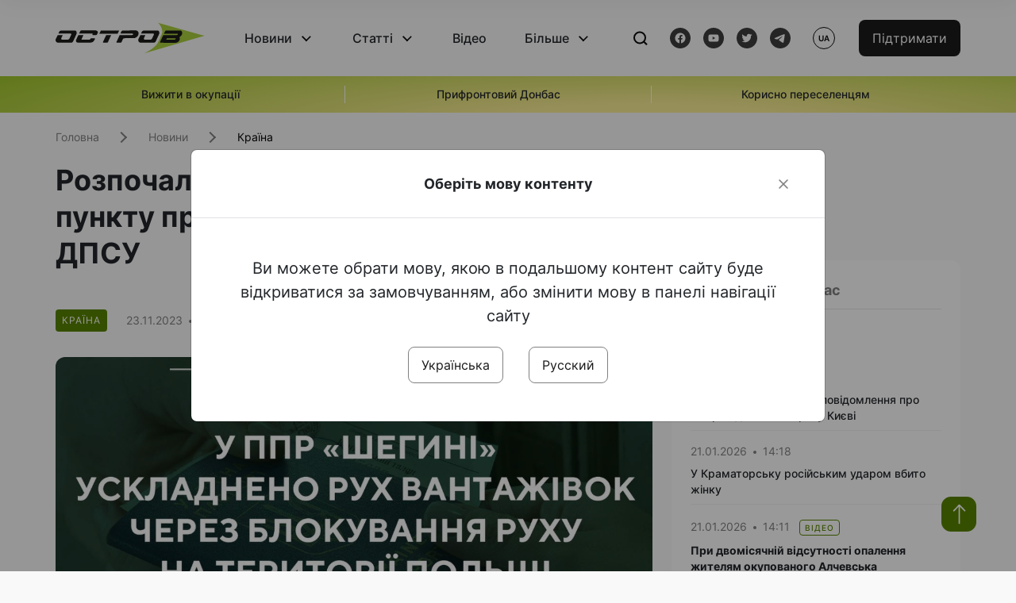

--- FILE ---
content_type: text/html; charset=UTF-8
request_url: https://www.ostro.org/news/rozpochalos-blokuvannya-shhe-odnogo-punktu-propusku-na-kordoni-z-polshheyu-dpsu-i447280
body_size: 15776
content:

<!DOCTYPE html>
<html lang="uk">
<head>
    <meta charset="utf-8">
    <meta http-equiv="X-UA-Compatible" content="IE=edge">
    <title>Розпочалось блокування ще одного пункту пропуску на кордоні з Польщею - ДПСУ | ОстроВ</title>
    <link rel="apple-touch-icon" sizes="57x57" href="/favicon/apple-icon-57x57.png">
    <link rel="apple-touch-icon" sizes="60x60" href="/favicon/apple-icon-60x60.png">
    <link rel="apple-touch-icon" sizes="72x72" href="/favicon/apple-icon-72x72.png">
    <link rel="apple-touch-icon" sizes="76x76" href="/favicon/apple-icon-76x76.png">
    <link rel="apple-touch-icon" sizes="114x114" href="/favicon/apple-icon-114x114.png">
    <link rel="apple-touch-icon" sizes="120x120" href="/favicon/apple-icon-120x120.png">
    <link rel="apple-touch-icon" sizes="144x144" href="/favicon/apple-icon-144x144.png">
    <link rel="apple-touch-icon" sizes="152x152" href="/favicon/apple-icon-152x152.png">
    <link rel="apple-touch-icon" sizes="180x180" href="/favicon/apple-icon-180x180.png">
    <link rel="icon" type="image/png" sizes="192x192"  href="/favicon/android-icon-192x192.png">
    <link rel="icon" type="image/png" sizes="32x32" href="/favicon/favicon-32x32.png">
    <link rel="icon" type="image/png" sizes="96x96" href="/favicon/favicon-96x96.png">
    <link rel="icon" type="image/png" sizes="16x16" href="/favicon/favicon-16x16.png">
    <link rel="manifest" href="/favicon/manifest.json">
    <meta name="msapplication-TileColor" content="#ffffff">
    <meta name="msapplication-TileImage" content="/favicon/ms-icon-144x144.png">
    <meta name="theme-color" content="##588400">
    <meta name="apple-mobile-web-app-status-bar-style" content="black-translucent">
    <meta name="viewport"
          content="width=device-width, user-scalable=no, initial-scale=1.0, maximum-scale=1.0, minimum-scale=1.0">
    <meta name="csrf-param" content="_csrf-frontend">
<meta name="csrf-token" content="exGXN9MGepBgr99JJpyy8b9Vpoo6uOh3u_dVuzRplOcKdc1BvnIs4ArW5hlA8d62-DbCwWjP3RXVtQCNYTP8tA==">
            <meta property="fb:app_id" content="583173016509071">
        <meta name="title" content="Розпочалось блокування ще одного пункту пропуску на кордоні з Польщею - ДПСУ | ОстроВ">
<meta name="description" content="У Польщі на дорозі перед пунктом пропуску &quot;Шегині&quot; розпочалося блокування руху вантажівок.">
<meta property="og:title" content="Розпочалось блокування ще одного пункту пропуску на кордоні з Польщею - ДПСУ">
<meta name="twitter:title" content="Розпочалось блокування ще одного пункту пропуску на кордоні з Польщею - ДПСУ">
<meta property="og:type" content="article">
<meta property="og:description" content="У Польщі на дорозі перед пунктом пропуску &quot;Шегині&quot; розпочалося блокування руху вантажівок.">
<meta name="twitter:description" content="У Польщі на дорозі перед пунктом пропуску &quot;Шегині&quot; розпочалося блокування руху вантажівок.">
<meta property="og:url" content="https://www.ostro.org/news/rozpochalos-blokuvannya-shhe-odnogo-punktu-propusku-na-kordoni-z-polshheyu-dpsu-i447280">
<meta property="og:image" content="https://www.ostro.org/upload/share/news/2023/11/23/photo-2023-11-23-12-12-33_1200x630_447280.jpg?v=1700735144">
<meta name="twitter:image" content="https://www.ostro.org/upload/share/news/2023/11/23/photo-2023-11-23-12-12-33_1200x630_447280.jpg?v=1700735144">
<meta property="og:image:width" content="1200">
<meta property="og:image:height" content="630">
<meta property="og:image:type" content="image/jpeg">
<link href="https://www.ostro.org/news/rozpochalos-blokuvannya-shhe-odnogo-punktu-propusku-na-kordoni-z-polshheyu-dpsu-i447280" rel="alternate" hreflang="uk">
<link href="https://www.ostro.org/news/rozpochalos-blokuvannya-shhe-odnogo-punktu-propusku-na-kordoni-z-polshheyu-dpsu-i447280" rel="alternate" hreflang="x-default">
<link href="https://www.ostro.org/ru/news/nachalos-blokyrovanye-eshhe-odnogo-punkta-propuska-na-granytse-s-polshej-i447282" rel="alternate" hreflang="ru">
<link type="application/rss+xml" href="https://www.ostro.org/rssfeed/rss.xml" title="ОстроВ - Загальна стрічка всіх матеріалів" rel="alternate">
<link type="application/rss+xml" href="https://www.ostro.org/rssfeed/news.xml" title="ОстроВ - Новини" rel="alternate">
<link type="application/rss+xml" href="https://www.ostro.org/rssfeed/articles.xml" title="ОстроВ - Статті" rel="alternate">
<link type="application/rss+xml" href="https://www.ostro.org/rssfeed/video.xml" title="ОстроВ - Відео" rel="alternate">
<link type="application/rss+xml" href="https://www.ostro.org/rssfeed/rss_ru.xml" title="ОстроВ - Загальна стрічка всіх матеріалів (Русский)" rel="alternate">
<link type="application/rss+xml" href="https://www.ostro.org/rssfeed/news_ru.xml" title="ОстроВ - Новини (Русский)" rel="alternate">
<link type="application/rss+xml" href="https://www.ostro.org/rssfeed/articles_ru.xml" title="ОстроВ - Статті (Русский)" rel="alternate">
<link type="application/rss+xml" href="https://www.ostro.org/rssfeed/video_ru.xml" title="ОстроВ - Відео (Русский)" rel="alternate">
<link href="/dist/styles/main.min.css?v=1762335726" rel="stylesheet">
<link href="/css/site.css?v=1739541963" rel="stylesheet">
<script>var newsFeed = "\/site\/news-feed";</script>    <script type="application/ld+json">{"@context":"https:\/\/schema.org","@graph":[{"@type":"NewsMediaOrganization","@id":"https:\/\/www.ostro.org#organization","name":"ОстроВ","legalName":"ГРОМАДСЬКА ОРГАНІЗАЦІЯ «ЦЕНТР ДОСЛІДЖЕНЬ СОЦІАЛЬНИХ ПЕРСПЕКТИВ ДОНБАСУ»","identifier":"R40-06473","additionalType":"https:\/\/webportal.nrada.gov.ua\/derzhavnyj-reyestr-sub-yektiv-informatsijnoyi-diyalnosti-u-sferi-telebachennya-i-radiomovlennya\/","url":"https:\/\/www.ostro.org\/","logo":{"@type":"ImageObject","url":"https:\/\/www.ostro.org\/dist\/img\/logo\/ostrov_black.svg"},"employee":{"@type":"Person","name":"Сергій Гармаш","jobTitle":"Головний редактор","url":"https:\/\/www.ostro.org\/author\/sergij-garmash-1","sameAs":"https:\/\/www.ostro.org\/author\/sergij-garmash-1"},"email":"info@ostro.org","sameAs":["https:\/\/www.facebook.com\/iaostro","https:\/\/www.youtube.com\/user\/ostroorg","https:\/\/x.com\/ostro_v","https:\/\/t.me\/iaostro","https:\/\/whatsapp.com\/channel\/0029VaqFRXdAojYln5rZTq38"]},{"@type":"WebSite","@id":"https:\/\/www.ostro.org#website","url":"https:\/\/www.ostro.org\/","name":"ОстроВ","inLanguage":"uk"},{"@type":"WebPage","@id":"https:\/\/www.ostro.org\/news\/rozpochalos-blokuvannya-shhe-odnogo-punktu-propusku-na-kordoni-z-polshheyu-dpsu-i447280#webpage","url":"https:\/\/www.ostro.org\/news\/rozpochalos-blokuvannya-shhe-odnogo-punktu-propusku-na-kordoni-z-polshheyu-dpsu-i447280","name":"Розпочалось блокування ще одного пункту пропуску на кордоні з Польщею - ДПСУ","inLanguage":"uk","mainEntity":{"@type":"NewsArticle","@id":"https:\/\/www.ostro.org\/news\/rozpochalos-blokuvannya-shhe-odnogo-punktu-propusku-na-kordoni-z-polshheyu-dpsu-i447280#newsArticle"},"isPartOf":{"@id":"https:\/\/www.ostro.org#website"}},{"@type":"NewsArticle","@id":"https:\/\/www.ostro.org\/news\/rozpochalos-blokuvannya-shhe-odnogo-punktu-propusku-na-kordoni-z-polshheyu-dpsu-i447280#newsArticle","url":"https:\/\/www.ostro.org\/news\/rozpochalos-blokuvannya-shhe-odnogo-punktu-propusku-na-kordoni-z-polshheyu-dpsu-i447280","headline":"Розпочалось блокування ще одного пункту пропуску на кордоні з Польщею - ДПСУ","articleBody":"У Польщі на дорозі перед пунктом пропуску \u0022Шегині\u0022 розпочалося блокування руху вантажівок. Про це повідомляє ДПСУ у своєму телеграм-каналі 23 листопада. \u0022На території Польщі на дорозі перед пунктом пропуску \u0026laquo;Медика\u0026raquo; (Республіка Польща), суміжному з українським пунктом пропуску \u0026laquo;Шегині\u0026raquo; розпочалось блокування руху вантажних транспортних засобів. У зв\u0026rsquo;язку з цим ускладнення руху можливе як на виїзд з Польщі, так і на в\u0026rsquo;їзд\u0022, - зазначається у повідомленні. У ДПСУ додали, що блокування руху може тривати з 23 по 26 листопада.\u0026nbsp; Водночас перешкоджання руху автобусам та легкового транспорту не передбачається. Як повідомлялось раніше, на польському кордоні помер ще один український водій з початку блокади.","name":"Розпочалось блокування ще одного пункту пропуску на кордоні з Польщею - ДПСУ","description":"У Польщі на дорозі перед пунктом пропуску \u0022Шегині\u0022 розпочалося блокування руху вантажівок. Про це повідомляє ДПСУ у своєму телеграм-каналі 23 листопада. \u0022На території Польщі на дорозі перед пунктом пропуску \u0026laquo;Медика\u0026raquo; (Республіка Польща),","inLanguage":"uk","datePublished":"2023-11-23T12:37:43+02:00","dateModified":"2023-11-23T12:25:44+02:00","mainEntityOfPage":{"@type":"WebPage","@id":"https:\/\/www.ostro.org\/news\/rozpochalos-blokuvannya-shhe-odnogo-punktu-propusku-na-kordoni-z-polshheyu-dpsu-i447280#webpage"},"publisher":{"@id":"https:\/\/www.ostro.org#organization"},"isPartOf":{"@id":"https:\/\/www.ostro.org#website"},"editor":{"@type":"Person","name":"Сергій Гармаш","jobTitle":"Головний редактор","url":"https:\/\/www.ostro.org\/author\/sergij-garmash-1","sameAs":"https:\/\/www.ostro.org\/author\/sergij-garmash-1"},"keywords":["блокування","страйк польских перевізників","Польща","Україна Польща","перевізники","акція протесту","Держприкордонслужба","Польша","Украина-Польша","акция протеста","Госпогранслужба"],"author":{"@type":"Organization","name":"ОстроВ"},"image":{"@type":"ImageObject","url":"https:\/\/www.ostro.org\/upload\/share\/news\/2023\/11\/23\/photo-2023-11-23-12-12-33_1200x630_447280.jpg","width":1200,"height":630}}]}</script>   
    <script async src="https://securepubads.g.doubleclick.net/tag/js/gpt.js"></script>
<script>
  window.googletag = window.googletag || {cmd: []};
  googletag.cmd.push(function() {
    googletag.defineSlot('/21688950999/Main_page_upper_articles', [[872, 125], [728, 90], [750, 100]], 'div-gpt-ad-1681369194137-0').addService(googletag.pubads());
    googletag.pubads().enableSingleRequest();
    googletag.enableServices();
  });
</script>

<script async src="https://securepubads.g.doubleclick.net/tag/js/gpt.js"></script>
<script>
  window.googletag = window.googletag || {cmd: []};
  googletag.cmd.push(function() {
    googletag.defineSlot('/21688950999/Main_in_artices', [[872, 125], [728, 90], [750, 100]], 'div-gpt-ad-1681369667713-0').addService(googletag.pubads());
    googletag.pubads().enableSingleRequest();
    googletag.enableServices();
  });
</script>

<script async src="https://securepubads.g.doubleclick.net/tag/js/gpt.js"></script>
<script>
  window.googletag = window.googletag || {cmd: []};
  googletag.cmd.push(function() {
    googletag.defineSlot('/21688950999/Nad_lentoi', [[300, 250], 'fluid', [364, 280], [240, 400], [424, 280], [250, 250], [336, 280], [200, 200], [250, 360], [300, 100], [280, 280]], 'div-gpt-ad-1683641197311-0').addService(googletag.pubads());
    googletag.pubads().enableSingleRequest();
    googletag.pubads().collapseEmptyDivs();
    googletag.enableServices();
  });
</script>

<script async src="https://securepubads.g.doubleclick.net/tag/js/gpt.js"></script>
<script>
  window.googletag = window.googletag || {cmd: []};
  googletag.cmd.push(function() {
    googletag.defineSlot('/21688950999/Nad_lentoi_mobile', [[300, 250], [424, 280], [364, 280], [280, 280], [300, 100], [200, 200], 'fluid', [250, 250], [250, 360], [240, 400], [336, 280]], 'div-gpt-ad-1683641254420-0').addService(googletag.pubads());
    googletag.pubads().enableSingleRequest();
    googletag.pubads().collapseEmptyDivs();
    googletag.enableServices();
  });
</script>

<script async src="https://securepubads.g.doubleclick.net/tag/js/gpt.js"></script>
<script>
  window.googletag = window.googletag || {cmd: []};
  googletag.cmd.push(function() {
    googletag.defineSlot('/469082444/newsite_300_250_nad_lentoi', [300, 250], 'div-gpt-ad-1678699630159-0').addService(googletag.pubads());
    googletag.pubads().enableSingleRequest();
    googletag.enableServices();
  });
</script>
<script async src="https://securepubads.g.doubleclick.net/tag/js/gpt.js"></script>
<script>
  window.googletag = window.googletag || {cmd: []};
  googletag.cmd.push(function() {
    googletag.defineSlot('/469082444/newsite_300_250_lenta2_after_news', [300, 250], 'div-gpt-ad-1673600014699-0').addService(googletag.pubads());
    googletag.pubads().enableSingleRequest();
    googletag.enableServices();
  });


</script>
<script async src="https://securepubads.g.doubleclick.net/tag/js/gpt.js"></script>
<script>
  window.googletag = window.googletag || {cmd: []};
  googletag.cmd.push(function() {
    googletag.defineSlot('/469082444/newsite_300_250_lenta3_after_pr', [300, 250], 'div-gpt-ad-1673600160800-0').addService(googletag.pubads());
    googletag.pubads().enableSingleRequest();
    googletag.enableServices();
  });
</script>
<script async src="https://securepubads.g.doubleclick.net/tag/js/gpt.js"></script>
<script>
  window.googletag = window.googletag || {cmd: []};
  googletag.cmd.push(function() {
    googletag.defineSlot('/469082444/newsite_main_pered_statti', [[220, 90], [720, 90], [728, 90]], 'div-gpt-ad-1673601097112-0').addService(googletag.pubads());
    googletag.pubads().enableSingleRequest();
    googletag.enableServices();
  });
</script>    <!-- Google tag (gtag.js) -->
<script async src="https://www.googletagmanager.com/gtag/js?id=G-C62TWCLQ2W"></script>
<script>
  window.dataLayer = window.dataLayer || [];
  function gtag(){dataLayer.push(arguments);}
  gtag('js', new Date());

  gtag('config', 'G-C62TWCLQ2W');
</script>
<!-- Google tag (gtag.js) -->
<script async src="https://www.googletagmanager.com/gtag/js?id=UA-26023455-1"></script>
<script>
  window.dataLayer = window.dataLayer || [];
  function gtag(){dataLayer.push(arguments);}
  gtag('js', new Date());

  gtag('config', 'UA-26023455-1');
</script>    <style>
        .fb_iframe_widget_fluid span, iframe.fb_ltr,.fb_iframe_widget_lift{
            width: 100% !important;
        }
    </style>
</head>
<body class="single-post ua" data-lang="ua">
    <div id="fb-root"></div>
    <script>
        window.fbAsyncInit = function () {
            FB.init({
                appId: '583173016509071',
                cookie: true,
                xfbml: true,
                version: 'v15.0'
            });
            FB.AppEvents.logPageView();
        };
        (function (d, s, id) {
            var js, fjs = d.getElementsByTagName(s)[0];
            if (d.getElementById(id)) {
                return;
            }
            js = d.createElement(s);
            js.id = id;
            js.async = true;
            js.src = "https://connect.facebook.net/uk_UA/sdk.js";
            fjs.parentNode.insertBefore(js, fjs);
        }(document, 'script', 'facebook-jssdk'));
    </script>


    <script>
        window.fbAsyncInit = function() {
            FB.init({
                appId: '583173016509071',
                autoLogAppEvents : true,
                xfbml            : true,
                version          : 'v15.0'
            });
        };
    </script>
    <script async defer crossorigin="anonymous" src="https://connect.facebook.net/uk_UA/sdk.js"></script>

<header class="header page-wrapper">
    <div class="container">
        <div class="row">
            <div class="col-12 header__wrapper">
                <div class="header__icons">
                    <div class="main-logo">
                        <a href="/" class="main-logo__link">
                            <img src="/dist/img/sprites/ostrov_black.svg" alt="">
                        </a>
                    </div>
                </div>

                <nav class="header__wrapper-links">
                    <ul class="header__links"><li class='elements_1  header__link'><a  class='header__link__item header__link-event link_styled' href='/news'>Новини</a><div class="dropdown-menu "><div class="container"><ul class="" id="pp-1"><li class='elements_2  '><a  class='header__link' href='/news'>Всі новини</a></li><li class='elements_3  '><a  class='header__link' href='/news/country'>Країна</a></li><li class='elements_4  '><a  class='header__link' href='/news/donbas'>Донбас</a></li></ul></li><li class='elements_6  header__link'><a  class='header__link__item header__link-event link_styled' href='/articles'>Статті</a><div class="dropdown-menu "><div class="container"><ul class="" id="pp-6"><li class='elements_7  '><a  class='header__link' href='/articles'>Всі статті</a></li><li class='elements_8  '><a  class='header__link' href='/articles/country'>Країна</a></li><li class='elements_9  '><a  class='header__link' href='/articles/donbas'>Донбас</a></li></ul></li><li class='elements_10  header__link'><a  class='header__link__item link_styled' href='/video'>Відео</a></li><li class='elements_12  header__link'><a  class='header__link__item header__link-event link_styled' href='more'>Більше</a><div class="dropdown-menu "><div class="container"><ul class="" id="pp-12"><li class='elements_47  '><a  class='header__link' href='/opinions'>Думки</a></li><li class='elements_14  '><a  class='header__link' href='/poll'>Опитування</a></li><li class='elements_13  '><a  class='header__link' href='/press-releases'>Прес-релізи</a></li><li class='elements_16  '><a  class='header__link' href='/archive'>Архів</a></li></ul></li></ul>                </nav>
                <div class="header__buttons">
                    <div class="header-search">
                        <div class="header-search__icon">
                            <img src="/dist/img/sprites/search.svg" alt="">
                        </div>
                    </div>
                    <div class="header-social">
                    
    <a href="https://www.facebook.com/iaostro" target="_blank">
        <div class="header-social__btn fb-head"></div>
    </a>
    <a href="https://www.youtube.com/user/ostroorg/" target="_blank">
        <div class="header-social__btn youtube-head"></div>
    </a>
    <a href="https://twitter.com/ostro_v" target="_blank">
        <div class="header-social__btn twitter-head"></div>
    </a>
    <a href="https://t.me/iaostro" target="_blank">
        <div class="header-social__btn telegram-head"></div>
    </a>

                    </div>
                    <div class="header-lang__button">
                        <div class="lang-button">ua</div><div class="lang-button__dropdown" style="top: -200px"><ul><li><a href='/news/rozpochalos-blokuvannya-shhe-odnogo-punktu-propusku-na-kordoni-z-polshheyu-dpsu-i447280?changeLang=ua'>ua</a></li><li><a  href='/ru/news/nachalos-blokyrovanye-eshhe-odnogo-punkta-propuska-na-granytse-s-polshej-i447282?changeLang=ru'>ru</a></li><li><a href='https://www.ostro.info/' target='_blank' rel='nofollow'>EN</a></li></ul></div>                    </div>
                    <div class="payment-buttons-header payment-buttons-header-hide-mobile">
                        <button type="button" class="btn btn-primary">
                            <span id="loader_btn_monobank" style="margin-right: 10px" class="spinner-border spinner-border-sm d-none" role="status" aria-hidden="true"></span>
                            <a href="/donate">Підтримати</a>
                        </button>    
                    </div>    
                    <div class="header__burger">
                        <div class="header__burger-btn"></div>
                    </div>
                </div>
                <div class="header-search__input">
                    <div class="container">
                        <form action="/search" class="search-form">
                        <div class="custom-input">
                            <input class="header-input" type="text" name="q" placeholder="Пошук матеріалу" required minlength="3">
                            <button type="submit" class="btn btn-primary btn-search">Шукати</button>
                            <span class="close-search"></span>
                        </div>
                        </form>
                    </div>
                </div>
            </div>
        </div>
    </div>
</header>
<div class="menu__mob-opened">
    <div class="container">
        <ul class="menu__links"><li class='elements_1  menu__link'><a  class='menu__link-title menu__link-sub' href='/news'>Новини</a><ul class="menu__sub" id="pp-1"><li class='elements_2 menu__sub-item '><a  class='' href='/news'>Всі новини</a></li><li class='elements_3 menu__sub-item '><a  class='' href='/news/country'>Країна</a></li><li class='elements_4 menu__sub-item '><a  class='' href='/news/donbas'>Донбас</a></li></ul></li><li class='elements_6  menu__link'><a  class='menu__link-title menu__link-sub' href='/articles'>Статті</a><ul class="menu__sub" id="pp-6"><li class='elements_7 menu__sub-item '><a  class='' href='/articles'>Всі статті</a></li><li class='elements_8 menu__sub-item '><a  class='' href='/articles/country'>Країна</a></li><li class='elements_9 menu__sub-item '><a  class='' href='/articles/donbas'>Донбас</a></li></ul></li><li class='elements_10 menu__sub-item menu__link'><a  class='header__link__item link_styled' href='/video'>Відео</a></li><li class='elements_12  menu__link'><a  class='menu__link-title menu__link-sub' href='more'>Більше</a><ul class="menu__sub" id="pp-12"><li class='elements_47 menu__sub-item '><a  class='' href='/opinions'>Думки</a></li><li class='elements_14 menu__sub-item '><a  class='' href='/poll'>Опитування</a></li><li class='elements_13 menu__sub-item '><a  class='' href='/press-releases'>Прес-релізи</a></li><li class='elements_16 menu__sub-item '><a  class='' href='/archive'>Архів</a></li></ul></li></ul>        <div class="header-social mob-social">
            
    <a href="https://www.facebook.com/iaostro" target="_blank">
        <div class="header-social__btn fb-head"></div>
    </a>
    <a href="https://www.youtube.com/user/ostroorg/" target="_blank">
        <div class="header-social__btn youtube-head"></div>
    </a>
    <a href="https://twitter.com/ostro_v" target="_blank">
        <div class="header-social__btn twitter-head"></div>
    </a>
    <a href="https://t.me/iaostro" target="_blank">
        <div class="header-social__btn telegram-head"></div>
    </a>

        </div>
    </div>
</div>                    <div class="main-slider">
            <div class="page-wrapper">
                <div class="container">
                    <div class="swiper ">
                        <div class="swiper-wrapper">
                                                                                                <div class="swiper-slide swiper-header-slide position_center">
                                        <a href=" https://www.ostro.org/tag/vyzhyty-v-okupatsiyi">
                                            <div class="swiper-slide__content">
                                                <h6></h6>
                                                <p class="t3">
                                                    Вижити в окупації                                                </p>
                                            </div>
                                        </a>
                                    </div>
                                                                                                                                <div class="swiper-slide swiper-header-slide position_center">
                                        <a href=" https://www.ostro.org/tag/pryfrontovyj-donbas">
                                            <div class="swiper-slide__content">
                                                <h6></h6>
                                                <p class="t3">
                                                    Прифронтовий Донбас                                                </p>
                                            </div>
                                        </a>
                                    </div>
                                                                                                                                <div class="swiper-slide swiper-header-slide position_center">
                                        <a href=" https://www.ostro.org/tag/korysno-pereselentsyam">
                                            <div class="swiper-slide__content">
                                                <h6></h6>
                                                <p class="t3">
                                                    Корисно переселенцям                                                </p>
                                            </div>
                                        </a>
                                    </div>
                                                                                    </div>
                        <div class="swiper-pagination"></div>
                    </div>
                </div>
            </div>
        </div>
    <div class="page-wrapper">
    <div class="container page-container article">
        <nav aria-label="breadcrumb">
    <ul itemscope itemtype="https://schema.org/BreadcrumbList" class="breadcrumb"><li class=" breadcrumb__item" itemprop="itemListElement" itemscope itemtype="https://schema.org/ListItem"><a class="" href="/" itemprop="item"><span itemprop="name">Головна</span><meta itemprop="position" content="0"></a></li><li class=" breadcrumb__item" itemprop="itemListElement" itemscope itemtype="https://schema.org/ListItem"><a href="/news" itemprop="item"><span itemprop="name">Новини</span><meta itemprop="position" content="1"></a></li><li class=" breadcrumb__item" itemprop="itemListElement" itemscope itemtype="https://schema.org/ListItem"><a class="breadcrumbs-list__link" href="/news/country" itemprop="item"><span itemprop="name">Країна</span><meta itemprop="position" content="2"></a></li></ul itemscope itemtype="https://schema.org/BreadcrumbList"></nav>
        <div class="row">
            <section class="col-sm-12 col-md-7 col-lg-8 col-xl-8 page-content">
                <div class="banner-block" id="banner-13"><!-- /21688950999/Nad_lentoi_mobile -->
<div id='div-gpt-ad-1683641254420-0' style='min-width: 200px; min-height: 100px;'>
  <script>
    googletag.cmd.push(function() { googletag.display('div-gpt-ad-1683641254420-0'); });
  </script>
</div></div>                <h1 class="article__title">Розпочалось блокування ще одного пункту пропуску на кордоні з Польщею - ДПСУ</h1>
                                <div class="article__info">
                    <div class="article__desc">
                                                    <div class="tags">
                                
                                                                                                                <div class="tag article__tag">Країна</div>
                                                                                                </div>
                                                <div class="main-news__item__info">
                            <div class="main-news__item__date">23.11.2023</div>
                            <div class="main-news__item__time">12:37</div>
                        </div>
                        <div class="article__views">1253</div>
                    </div>

                                                                        <a href="/ru/news/nachalos-blokyrovanye-eshhe-odnogo-punkta-propuska-na-granytse-s-polshej-i447282?changeLang=ru" class="article__lang-link">Читать на русском</a>
                                            
                                    </div>
                                                <!--                <h4 class="article__summery">-->
                <!--                    -->                <!--                </h4>-->
                                    <div class="article__main-img rounded">
                        <img src="https://www.ostro.org/upload/news/2023/11/23/photo-2023-11-23-12-12-33_1200x630.jpg?v=1700734401" alt="" title="Розпочалось блокування ще одного пункту пропуску на кордоні з Польщею - ДПСУ">                        <span class="article__main-img__text"></span>
                    </div>
                                <div class="article__content">
                    <p class=""  style="text-align: justify;">У Польщі на дорозі перед пунктом пропуску "Шегині" розпочалося блокування руху вантажівок. Про це повідомляє ДПСУ у своєму телеграм-каналі 23 листопада.</p><div class="banner-block" id="banner-17"><p><a class="share-block" href="https://t.me/iaostro" target="_blank" rel="noopener"> <img style="width: 36px; height: auto" src="/upload/media/2023/05/19/tg1.png">Більше новин про Донбас у нашому Telegram каналі</a></p></div>
<p style="text-align: justify;">"На території Польщі на дорозі перед пунктом пропуску &laquo;Медика&raquo; (Республіка Польща), суміжному з українським пунктом пропуску &laquo;Шегині&raquo; розпочалось блокування руху вантажних транспортних засобів. У зв&rsquo;язку з цим ускладнення руху можливе як на виїзд з Польщі, так і на в&rsquo;їзд", - зазначається у повідомленні.</p>
<p style="text-align: justify;">У ДПСУ додали, що блокування руху може тривати з 23 по 26 листопада.&nbsp;</p>
<p style="text-align: justify;">Водночас перешкоджання руху автобусам та легкового транспорту не передбачається.</p>
<p style="text-align: justify;">Як повідомлялось раніше, <a href="/news/na-polskomu-kordoni-pomer-shhe-odyn-ukrayinskyj-vodij-i447258" target="_blank" rel="noopener">на польському кордоні помер ще один український водій з початку блокади.</a></p>                </div>
                                                <div class="action rounded">
                    <h3>Раніше «ОстроВ» підтримували грантодавці. Сьогодні нашу незалежність збереже тільки Ваша підтримка</h3>
                        <a href="/donate" class="btn btn-primary">Підтримати</a>
                </div>
                                <div class="article__footer">
                    <div class="share">
    <p>Поширити:</p>
    <div class="share-icons">
        <a href="javascript:void(0)" onclick="socialShare('twitter')" class="share-icons__item twitter-head"></a>
        <a href="javascript:void(0)" onclick="socialShare('facebook')" class="share-icons__item fb-head"></a>
        <a href="javascript:void(0)" onclick="socialShare('telegram')" class="share-icons__item telegram-head"></a>
        <a href="javascript:void(0)" onclick="socialShare('viber')" class="share-icons__item viber-head"></a>
        <a href="javascript:void(0)" onclick="socialShare('whatsapp')" class="share-icons__item whatsapp-head"></a>
        <a href="javascript:void(0)" onclick="socialShare('link')" class="share-icons__item link-head">
        </a>
    <span class="copied" id="copied">Скопійовано</span>
    </div>
</div>                    
<div class="tags-group">
    <p>Теги:</p>
    <div class="tags-wrapper">
            <a href="/tag/blokuvannya" class="tag">блокування</a>
            <a href="/tag/strajk-polskyh-pereviznykiv" class="tag">страйк польских перевізників</a>
            <a href="/tag/polshha" class="tag">Польща</a>
            <a href="/tag/ukrayina-polshha" class="tag">Україна Польща</a>
            <a href="/tag/pereviznyky" class="tag">перевізники</a>
            <a href="/tag/aktsiya-protestu" class="tag">акція протесту</a>
            <a href="/tag/derzhprykordonsluzhba" class="tag">Держприкордонслужба</a>
            <a href="/tag/polsha" class="tag">Польша</a>
            <a href="/tag/ukrayna-polsha" class="tag">Украина-Польша</a>
            <a href="/tag/aktsyya-protesta" class="tag">акция протеста</a>
            <a href="/tag/gospogransluzhba" class="tag">Госпогранслужба</a>
        </div>
</div>
                    <div class="banner-container">
                        <div class="banner-block" id="banner-7"><script async src="https://pagead2.googlesyndication.com/pagead/js/adsbygoogle.js?client=ca-pub-4709105346903522"
     crossorigin="anonymous"></script>
<!-- Adapt_before comments -->
<ins class="adsbygoogle"
     style="display:block"
     data-ad-client="ca-pub-4709105346903522"
     data-ad-slot="9618346392"
     data-ad-format="auto"
     data-full-width-responsive="true"></ins>
<script>
     (adsbygoogle = window.adsbygoogle || []).push({});
</script></div>                                            </div>
                    <!-- fb plugin -->
                    
<div class="facebook-comments">
    <div class="fb-comments" data-width="100%" data-href="https://www.ostro.org/news/rozpochalos-blokuvannya-shhe-odnogo-punktu-propusku-na-kordoni-z-polshheyu-dpsu-i447280" data-numposts="5"></div>
</div>

                </div>
                
<div class="related-articles">
    <h3 class="section-header">Матеріали по темі </h3>
            <a href="/news/polshha-i-rumuniya-ne-budut-napravlyaty-svoyi-vijska-v-ukrayinu-hochut-obmezhytysya-logistychnym-i545513" class="news-page__item">
                        <div class="news-content">
                <div class="theme__desc">
                    <div class="main-news__item__info">
                        <div class="main-news__item__date">19.01.2026</div>
                        <div class="main-news__item__time">20:11</div>
                    </div>
                                    </div>
                <h5>Польща і Румунія не будуть направляти війська в Україну, хочуть обмежитися «логістичним забезпеченням»</h5>
            </div>
        </a>
            <a href="/news/za-try-dni-u-polshhi-zibraly-blyzko-700-tysyach-na-generatory-dlya-ukrayiny-i545433" class="news-page__item">
                        <div class="news-content">
                <div class="theme__desc">
                    <div class="main-news__item__info">
                        <div class="main-news__item__date">19.01.2026</div>
                        <div class="main-news__item__time">09:51</div>
                    </div>
                                    </div>
                <h5>За три дні у Польщі зібрали близько $700 тисяч на генератори для України</h5>
            </div>
        </a>
            <a href="/news/polskyj-ekonomist-poyasnyv-chomu-putin-nenavydyt-polshhu-ta-ukrayinu-razom-i544649" class="news-page__item">
                        <div class="news-content">
                <div class="theme__desc">
                    <div class="main-news__item__info">
                        <div class="main-news__item__date">09.01.2026</div>
                        <div class="main-news__item__time">17:12</div>
                    </div>
                                    </div>
                <h5>Польський економіст пояснив, чому путін ненавидить Польщу та Україну разом</h5>
            </div>
        </a>
            <a href="/news/skorochuyetsya-kilkist-polyakiv-yaki-pidtrymuyut-pryjnyattya-ukrayinskyh-bizhentsiv-opytuvannya-i544442" class="news-page__item">
                        <div class="news-content">
                <div class="theme__desc">
                    <div class="main-news__item__info">
                        <div class="main-news__item__date">07.01.2026</div>
                        <div class="main-news__item__time">21:54</div>
                    </div>
                                    </div>
                <h5>Скорочується кількість поляків, які підтримують прийняття українських біженців - опитування</h5>
            </div>
        </a>
    </div>
                <div class="banner-container">
                    <div class="banner-block" id="banner-9"><script async src="https://pagead2.googlesyndication.com/pagead/js/adsbygoogle.js?client=ca-pub-4709105346903522"
     crossorigin="anonymous"></script>
<!-- Adapt_before comments -->
<ins class="adsbygoogle"
     style="display:block"
     data-ad-client="ca-pub-4709105346903522"
     data-ad-slot="9618346392"
     data-ad-format="auto"
     data-full-width-responsive="true"></ins>
<script>
     (adsbygoogle = window.adsbygoogle || []).push({});
</script></div>                                    </div>
                <section class="articles rounded">
    <a href="/articles">
    <h3 class="section-header">Статті</h3>
    </a>

            <a href="/articles/u-vyznanni-suverenitetu-rf-nad-donbasom-nas-zadovolnyt-tilky-de-yure-rosijski-zmi-pro-ukrayinu-i545687 " class="articles__item">
    <div class="articles__item__img  rounded">
        <img src="https://www.ostro.org/upload/articles/2026/01/21/33062_312x180.jpg?v=1768985407" alt="" title="«У визнанні суверенітету РФ над Донбасом нас задовольнить тільки «де-юре». Російські ЗМІ про Україну">                    <div class="category-group">
                                      <span class="tag ">Світ</span>
                            </div>
            </div>
    <div class="articles__item__content ">
        <div class="main-news__item__info">
            <div class="main-news__item__date">21.01.2026</div>
            <div class="main-news__item__time">10:40</div>
        </div>
        <h4>«У визнанні суверенітету РФ над Донбасом нас задовольнить тільки «де-юре». Російські ЗМІ про Україну</h4>
                    <div class="articles__item__text">Прийнято військово-політичне рішення, що тепер треба вибивати грунт з-під ніг режиму Зеленського і добивати. Треба вводити дезорганізацію не тільки в систему військового управління, а й адміністративно-господарського та соціально-побутового</div>
            </div>
</a>            <a href="/articles/dlya-polipshennya-patriotychnogo-vyhovannya-ministerstvo-oborony-rosiyi-napravyt-do-shkil-svoyih-i545427 " class="articles__item">
    <div class="articles__item__img  rounded">
        <img src="https://www.ostro.org/upload/articles/2026/01/18/children_312x180.jpg?v=1768768257" alt="" title="Для поліпшення патріотичного виховання Міністерство оборони Росії направить до шкіл своїх комісарів? Огляд ЗМІ окупованого Донбасу">                    <div class="category-group">
                                      <span class="tag ">Донбас</span>
                            </div>
            </div>
    <div class="articles__item__content ">
        <div class="main-news__item__info">
            <div class="main-news__item__date">18.01.2026</div>
            <div class="main-news__item__time">22:32</div>
        </div>
        <h4>Для поліпшення патріотичного виховання Міністерство оборони Росії направить до шкіл своїх комісарів? Огляд ЗМІ окупованого Донбасу</h4>
                    <div class="articles__item__text">Разом з останніми порціями новорічного олів'є та оселедця «під шубою» в ЗМІ окупованого Донбасу закінчився і оптимізм щодо численних побажань і обіцянок московських і місцевих чиновників. Раптово з'ясувалося, що майже за чотири роки російської...</div>
            </div>
</a>            <a href="/articles/korotke-shhastya-luganskyj-shhodennyk-i545143 " class="articles__item">
    <div class="articles__item__img  rounded">
        <img src="https://www.ostro.org/upload/articles/2026/01/15/8270575770-5341974007-b_312x180.jpg?v=1768478479" alt="" title="«Коротке щастя». Луганський щоденник">                    <div class="category-group">
                                      <span class="tag ">Луганськ</span>
                            </div>
            </div>
    <div class="articles__item__content ">
        <div class="main-news__item__info">
            <div class="main-news__item__date">15.01.2026</div>
            <div class="main-news__item__time">20:00</div>
        </div>
        <h4>«Коротке щастя». Луганський щоденник</h4>
                    <div class="articles__item__text">Мені назустріч їде машина-холодильник із табличкою "200". Їх дуже багато по місту. Ця - маленька, затишна. І табличка «200» на лобовому склі в обрамленні новорічної гірлянди…</div>
            </div>
</a>    
    <a href="/articles" class="text-link all-articles">Всі статті</a>


</section>
            </section>
            <aside class="col-sm-12 col-md-5 col-lg-4 col-xl-4 aside-panel news-aside">
                <div class="" id="aside-news">
    <div class="banner-block" id="banner-1"><!-- /21688950999/Nad_lentoi -->
<div id='div-gpt-ad-1683641197311-0' style='min-width: 200px; min-height: 100px;'>
  <script>
    googletag.cmd.push(function() { googletag.display('div-gpt-ad-1683641197311-0'); });
  </script>
</div></div>
            
            <div class="news-wrapper rounded">
                <div class="all-news">
                                            <ul class="tabs">
                            <li class="tabs__item ">
                                <a data-cat="" class="tabs__link tabs__link_active news_feed_link" href="#">
                                    Всі новини                                </a>
                            </li>
                                                            <li class="tabs__item">
                                    <a data-cat="1" class="tabs__link news_feed_link"
                                       href="#">Донбас</a>
                                </li>
                                                    </ul>
                                        <div class="aside-news" id="news-feed">
                                                        <h4 class="aside-news__date ">Сьогодні</h4>


    <div class="aside-news__item ">
    <a href="/news/klychko-prokomentuvav-povidomlennya-pro-smert-dvoh-slyusariv-u-kyyevi-i545725">
        <div class="theme__desc">
            <div class="main-news__item__info">
                <div class="main-news__item__date">21.01.2026</div>
                <div class="main-news__item__time">14:29</div>
            </div>
                    </div>
        <p class="t6  ">
            Кличко прокоментував повідомлення про смерть двох слюсарів у Києві        </p>
        
    </a>
</div>                                                    

    <div class="aside-news__item ">
    <a href="/news/u-kramatorsku-rosijskym-udarom-vbyto-zhinku-i545721">
        <div class="theme__desc">
            <div class="main-news__item__info">
                <div class="main-news__item__date">21.01.2026</div>
                <div class="main-news__item__time">14:18</div>
            </div>
                    </div>
        <p class="t6  ">
            У Краматорську російським ударом вбито жінку        </p>
        
    </a>
</div>                                                    

    <div class="aside-news__item ">
    <a href="/news/pry-dvomisyachnij-vidsutnosti-opalennya-zhytelyam-okupovanogo-alchevska-narahovuyut-za-nogo-oplatu-i545714">
        <div class="theme__desc">
            <div class="main-news__item__info">
                <div class="main-news__item__date">21.01.2026</div>
                <div class="main-news__item__time">14:11</div>
            </div>
                                                
<div class="tags-btn">
    <span class="tag-small">Відео</span>
</div>
                                    </div>
        <p class="t6  bold-text">
            При двомісячній відсутності опалення жителям окупованого Алчевська нараховують за нього оплату        </p>
        
    </a>
</div>                                                    

    <div class="aside-news__item ">
    <a href="/news/zelenskyj-shhodo-vidsutnost-tepla-v-kyyevi-ne-pogodzhuyus-z-otsinkoyu-miskoyi-vlady-potribni-i545718">
        <div class="theme__desc">
            <div class="main-news__item__info">
                <div class="main-news__item__date">21.01.2026</div>
                <div class="main-news__item__time">13:57</div>
            </div>
                                                
<div class="tags-btn">
    <span class="tag-small">Фото</span>
</div>
                                    </div>
        <p class="t6  bold-text">
            Зеленський щодо відсутность тепла в Києві: "Не погоджуюсь з оцінкою міської влади, потрібні додаткові заходи"        </p>
        
    </a>
</div>                                                    

    <div class="aside-news__item ">
    <a href="/news/budanov-mayemo-strymanyj-optymizm-ta-sposterigayemo-faktychne-poglynannya-rf-kytayem-i545716">
        <div class="theme__desc">
            <div class="main-news__item__info">
                <div class="main-news__item__date">21.01.2026</div>
                <div class="main-news__item__time">13:43</div>
            </div>
                    </div>
        <p class="t6  bold-text">
            Буданов: "Маємо стриманий оптимізм та спостерігаємо фактичне поглинання РФ Китаєм"        </p>
                    <div class="aside-news__img rounded">
                <div class="aside-news__overlay"></div>
                <img src="https://www.ostro.org/upload/news/2026/01/21/budanov-68798_376x212.jpg?v=1768994948" alt="" title="Буданов: &quot;Маємо стриманий оптимізм та спостерігаємо фактичне поглинання РФ Китаєм&quot;">            </div>
        
    </a>
</div>                                                    

    <div class="aside-news__item ">
    <a href="/news/poklykaly-z-kremlya-spetsposlanets-trampa-zayavyv-shho-zavtra-zustrinetsya-z-putinym-i545707">
        <div class="theme__desc">
            <div class="main-news__item__info">
                <div class="main-news__item__date">21.01.2026</div>
                <div class="main-news__item__time">13:23</div>
            </div>
                    </div>
        <p class="t6  ">
            Покликали з Кремля: спецпосланець Трампа заявив, що завтра зустрінеться з Путіним        </p>
        
    </a>
</div>                                                    

    <div class="aside-news__item ">
    <a href="/news/uryad-znajshov-ponad-2-5-mlrd-grn-na-zakupivlyu-generatoriv-velykoyi-potuzhnosti-dlya-7-oblastej-i545710">
        <div class="theme__desc">
            <div class="main-news__item__info">
                <div class="main-news__item__date">21.01.2026</div>
                <div class="main-news__item__time">13:15</div>
            </div>
                    </div>
        <p class="t6  bold-text">
            Уряд знайшов понад 2,5 млрд грн на закупівлю генераторів великої потужності для 7 областей        </p>
        
    </a>
</div>                                                    

    <div class="aside-news__item ">
    <a href="/news/pidpysannya-v-davosi-planu-z-vidnovlennya-ukrayiny-vidkladeno-makron-poyihav-ne-zustrivshys-iz-i545700">
        <div class="theme__desc">
            <div class="main-news__item__info">
                <div class="main-news__item__date">21.01.2026</div>
                <div class="main-news__item__time">12:50</div>
            </div>
                    </div>
        <p class="t6  ">
            Підписання в Давосі плану з відновлення України відкладено. Макрон поїхав, не зустрівшись із Трампом        </p>
        
    </a>
</div>                                                    

    <div class="aside-news__item ">
    <a href="/news/novopryznachenyj-nachalnyk-gur-zdijsnyv-robochu-poyizdku-na-zaporizkyj-front-i545696">
        <div class="theme__desc">
            <div class="main-news__item__info">
                <div class="main-news__item__date">21.01.2026</div>
                <div class="main-news__item__time">12:26</div>
            </div>
                    </div>
        <p class="t6  ">
            Новопризначений начальник ГУР здійснив робочу поїздку на Запорізький фронт          </p>
                    <div class="aside-news__img rounded">
                <div class="aside-news__overlay"></div>
                <img src="https://www.ostro.org/upload/news/2026/01/21/photo-2026-01-21-11-40-42-3_376x212.jpg?v=1768989045" alt="" title="Новопризначений начальник ГУР здійснив робочу поїздку на Запорізький фронт  ">            </div>
        
    </a>
</div>                                                    

    <div class="aside-news__item ">
    <a href="/news/klychko-u-sichni-z-kyyeva-vyyihaly-600-tysyach-osib-i545699">
        <div class="theme__desc">
            <div class="main-news__item__info">
                <div class="main-news__item__date">21.01.2026</div>
                <div class="main-news__item__time">12:01</div>
            </div>
                    </div>
        <p class="t6  bold-text">
            Кличко: У січні з Києва виїхали 600 тисяч осіб        </p>
        
    </a>
</div>                                                    

    <div class="aside-news__item ">
    <a href="/news/ukrenergo-cherez-udary-po-energoob-yektah-znestrumleni-spozhyvachi-chotyroh-oblastej-skladnoyu-i545690">
        <div class="theme__desc">
            <div class="main-news__item__info">
                <div class="main-news__item__date">21.01.2026</div>
                <div class="main-news__item__time">11:42</div>
            </div>
                    </div>
        <p class="t6  ">
            "Укренерго": Через удари по енергооб'єктах знеструмлені споживачі чотирьох областей, складною лишається ситуація в Києві         </p>
        
    </a>
</div>                                                    

    <div class="aside-news__item ">
    <a href="/news/pidpryyemtsiv-donechchyny-zaproshuyut-do-dialogu-vlady-ta-biznesu-i545692">
        <div class="theme__desc">
            <div class="main-news__item__info">
                <div class="main-news__item__date">21.01.2026</div>
                <div class="main-news__item__time">11:29</div>
            </div>
                    </div>
        <p class="t6  ">
            Підприємців Донеччини запрошують до «Діалогу влади та бізнесу»        </p>
        
    </a>
</div>                                                    

    <div class="aside-news__item ">
    <a href="/news/evakuatsijni-potyagy-z-dnipropetrovshhyny-prybuly-v-zakarpattya-10-iz-17-evakujovanyh-dity-i545688">
        <div class="theme__desc">
            <div class="main-news__item__info">
                <div class="main-news__item__date">21.01.2026</div>
                <div class="main-news__item__time">11:11</div>
            </div>
                    </div>
        <p class="t6  ">
            Евакуаційні потяги з Дніпропетровщини прибули в Закарпаття: 10 із 17 евакуйованих - діти        </p>
                    <div class="aside-news__img rounded">
                <div class="aside-news__overlay"></div>
                <img src="https://www.ostro.org/upload/news/2026/01/21/photo-2026-01-21-10-46-43_376x212.jpg?v=1768985919" alt="" title="Евакуаційні потяги з Дніпропетровщини прибули в Закарпаття: 10 із 17 евакуйованих - діти">            </div>
        
    </a>
</div>                                                    

    <div class="aside-news__item ">
    <a href="/news/u-zaporizhzhi-agent-fsb-vazhko-poranyv-ofitsera-zsu-zamanyvshy-pobachennyam-kileru-zagrozhuye-i545683">
        <div class="theme__desc">
            <div class="main-news__item__info">
                <div class="main-news__item__date">21.01.2026</div>
                <div class="main-news__item__time">10:43</div>
            </div>
                                                
<div class="tags-btn">
    <span class="tag-small">Фото</span>
</div>
                                    
<div class="tags-btn">
    <span class="tag-small">Відео</span>
</div>
                                    </div>
        <p class="t6  ">
            У Запоріжжі агент ФСБ важко поранив офіцера ЗСУ, заманивши "побаченням": кілеру загрожує довічне, потерпілий у реанімації        </p>
        
    </a>
</div>                                                    

    <div class="aside-news__item ">
    <a href="/news/rosijske-zvilnennya-donechchyny-prodovzhuyetsya-shhe-odna-lyudyna-vbyta-semero-poraneni-zrujnovano-i545682">
        <div class="theme__desc">
            <div class="main-news__item__info">
                <div class="main-news__item__date">21.01.2026</div>
                <div class="main-news__item__time">10:29</div>
            </div>
                    </div>
        <p class="t6  bold-text">
            Російське "звільнення" Донеччини продовжується: ще одна людина вбита, семеро поранені, зруйновано 27 житлових будинків        </p>
                    <div class="aside-news__img rounded">
                <div class="aside-news__overlay"></div>
                <img src="https://www.ostro.org/upload/news/2026/01/21/photo-2026-01-21-09-58-21_376x212.jpg?v=1768983899" alt="" title="Російське &quot;звільнення&quot; Донеччини продовжується: ще одна людина вбита, семеро поранені, зруйновано 27 житлових будинків">            </div>
        
    </a>
</div>                                                    

    <div class="aside-news__item ">
    <a href="/news/cherez-rosijski-obstrily-na-odeshhyni-ye-postrazhdalyj-a-v-hersoni-kasetnyj-boyeprypas-vletiv-u-i545677">
        <div class="theme__desc">
            <div class="main-news__item__info">
                <div class="main-news__item__date">21.01.2026</div>
                <div class="main-news__item__time">10:14</div>
            </div>
                                                
<div class="tags-btn">
    <span class="tag-small">Фото</span>
</div>
                                    
<div class="tags-btn">
    <span class="tag-small">Відео</span>
</div>
                                    </div>
        <p class="t6  ">
            Через російські обстріли на Одещині є постраждалий, а в Херсоні касетний боєприпас влетів у кімнату         </p>
        
    </a>
</div>                                                    

    <div class="aside-news__item ">
    <a href="/news/putinski-telekanaly-tsynichno-breshut-shho-udar-po-budynku-v-adygeyi-zavdav-ukrayinskyj-bezpilotnyk-i545681">
        <div class="theme__desc">
            <div class="main-news__item__info">
                <div class="main-news__item__date">21.01.2026</div>
                <div class="main-news__item__time">10:06</div>
            </div>
                                                
<div class="tags-btn">
    <span class="tag-small">ВІДЕОФАКТ</span>
</div>
                                    </div>
        <p class="t6  bold-text">
            Путінські телеканали цинічно брешуть, що удар по будинку в Адигеї завдав український безпілотник        </p>
        
    </a>
</div>                                                    

    <div class="aside-news__item ">
    <a href="/news/litak-trampa-rozvernuvsya-po-dorozi-v-davos-grafik-prezydenta-ssha-u-shvejtsariyi-pid-pytannyam-i545675">
        <div class="theme__desc">
            <div class="main-news__item__info">
                <div class="main-news__item__date">21.01.2026</div>
                <div class="main-news__item__time">09:42</div>
            </div>
                    </div>
        <p class="t6  ">
            Літак Трампа розвернувся по дорозі в Давос - графік президента США у Швейцарії під питанням        </p>
        
    </a>
</div>                                                    

    <div class="aside-news__item ">
    <a href="/news/okupovani-kreminna-svatove-siverskodonetsk-lysychansk-bez-svitla-ta-opalennya-kadrovi-resursy-i545673">
        <div class="theme__desc">
            <div class="main-news__item__info">
                <div class="main-news__item__date">21.01.2026</div>
                <div class="main-news__item__time">09:27</div>
            </div>
                    </div>
        <p class="t6  ">
            Окуповані Кремінна, Сватове, Сіверськодонецьк, Лисичанськ - без світла та опалення, «кадрові ресурси обмежені»        </p>
        
    </a>
</div>                                                    

    <div class="aside-news__item ">
    <a href="/news/vijskovi-ssha-zahopyly-vzhe-somyj-tanker-tinovogo-flotu-rf-i545671">
        <div class="theme__desc">
            <div class="main-news__item__info">
                <div class="main-news__item__date">21.01.2026</div>
                <div class="main-news__item__time">09:08</div>
            </div>
                                                
<div class="tags-btn">
    <span class="tag-small">Відео</span>
</div>
                                    </div>
        <p class="t6  ">
            Військові США захопили вже сьомий танкер тіньового флоту РФ        </p>
        
    </a>
</div>                                            </div>
                    <a href="/news"
                       class="text-link all-articles">Всі новини</a>
                </div>
            </div>
                </div>                <div class="banner-block" id="banner-2"><script async src="https://pagead2.googlesyndication.com/pagead/js/adsbygoogle.js?client=ca-pub-4709105346903522"
     crossorigin="anonymous"></script>
<!-- new_300x250_lenta2 -->
<ins class="adsbygoogle"
     style="display:block"
     data-ad-client="ca-pub-4709105346903522"
     data-ad-slot="7773488167"
     data-ad-format="auto"
     data-full-width-responsive="true"></ins>
<script>
     (adsbygoogle = window.adsbygoogle || []).push({});
</script></div>            <div class="press-reliz rounded">
            <h4 class="press-reliz__title">
                <a href="/press-releases">
                    Прес-релізи                </a></h4>
                            <a href="/press-releases/shho-pratsyuye-v-seo-pislya-ai-onovlen-google-i-yak-biznesu-adaptuvaty-sajt-i545598">
    <div class="press-reliz__item">
        <div class="theme__desc">
            <div class="main-news__item__info">
                <div class="main-news__item__date">20.01.2026</div>
                <div class="main-news__item__time">15:39</div>
            </div>
        </div>
        <p class="t6">Що працює в SEO після AI-оновлень Google і як бізнесу адаптувати сайт</p>
    </div>
</a>                            <a href="/press-releases/top-7-tovariv-dlya-komfortnogo-zhyttya-kota-u-kvartyri-i545580">
    <div class="press-reliz__item">
        <div class="theme__desc">
            <div class="main-news__item__info">
                <div class="main-news__item__date">20.01.2026</div>
                <div class="main-news__item__time">12:51</div>
            </div>
        </div>
        <p class="t6">ТОП-7 товарів для комфортного життя кота у квартирі</p>
    </div>
</a>                            <a href="/press-releases/dyzajn-ofisiv-novogo-pokolinnya-shho-varto-vrahuvaty-i545565">
    <div class="press-reliz__item">
        <div class="theme__desc">
            <div class="main-news__item__info">
                <div class="main-news__item__date">20.01.2026</div>
                <div class="main-news__item__time">11:13</div>
            </div>
        </div>
        <p class="t6">Дизайн офісів нового покоління: що варто врахувати?</p>
    </div>
</a>                            <a href="/press-releases/osnovni-trendy-sontsezahysnyh-okulyariv-u-2026-rotsi-i545311">
    <div class="press-reliz__item">
        <div class="theme__desc">
            <div class="main-news__item__info">
                <div class="main-news__item__date">17.01.2026</div>
                <div class="main-news__item__time">11:34</div>
            </div>
        </div>
        <p class="t6">Основні тренди сонцезахисних окулярів у 2026 році</p>
    </div>
</a>                            <a href="/press-releases/rizdvo-ochyma-batka-koly-hochesh-poraduvaty-vsih-i-ne-zijty-z-rozumu-i545024">
    <div class="press-reliz__item">
        <div class="theme__desc">
            <div class="main-news__item__info">
                <div class="main-news__item__date">14.01.2026</div>
                <div class="main-news__item__time">13:02</div>
            </div>
        </div>
        <p class="t6">Різдво очима батька: коли хочеш порадувати всіх і не зійти з розуму</p>
    </div>
</a>                        <a href="/press-releases"
               class="text-link all-articles">Всі прес-релізи</a>
        </div>
        <div class="banner-block" id="banner-3"><script async src="https://pagead2.googlesyndication.com/pagead/js/adsbygoogle.js?client=ca-pub-4709105346903522"
     crossorigin="anonymous"></script>
<!-- new_300x250_lenta3 -->
<ins class="adsbygoogle"
     style="display:block"
     data-ad-client="ca-pub-4709105346903522"
     data-ad-slot="3846933010"
     data-ad-format="auto"
     data-full-width-responsive="true"></ins>
<script>
     (adsbygoogle = window.adsbygoogle || []).push({});
</script></div>            </aside>
        </div>
    </div>
</div><div class="modal fade" id="language" tabindex="-1" aria-labelledby="language" aria-hidden="true">
    <div class="modal-dialog modal-dialog-centered modal-lg modal-md modal-sm">
        <div class="modal-content">
            <div class="modal-header">
                <h5 class="modal-title " id="exampleModalLabel">Оберіть мову контенту</h5>
                <button type="button" class="btn-close-popup" data-bs-dismiss="modal" aria-label="Close"></button>
            </div>
            <div class="modal-body">
                <p>Ви можете обрати мову, якою в подальшому контент сайту буде відкриватися за замовчуванням, або змінити мову в панелі навігації сайту</p>
                <div class="btn-group">
                                            <button type="button" data-language="ua" data-url="/"
                                class="btn btn-secondary select_language">
                            Українська                        </button>
                                            <button type="button" data-language="ru" data-url="/ru"
                                class="btn btn-secondary select_language">
                            Русский                        </button>
                                    </div>
            </div>
        </div>
    </div>
</div><div class="page-wrapper hide-mob">
    <div class="container page-container">
        <div class="banner-container">
            <div class="banner-block" id="banner-11"><script async src="https://pagead2.googlesyndication.com/pagead/js/adsbygoogle.js?client=ca-pub-4709105346903522"
     crossorigin="anonymous"></script>
<!-- Adapt_before comments -->
<ins class="adsbygoogle"
     style="display:block"
     data-ad-client="ca-pub-4709105346903522"
     data-ad-slot="9618346392"
     data-ad-format="auto"
     data-full-width-responsive="true"></ins>
<script>
     (adsbygoogle = window.adsbygoogle || []).push({});
</script></div>                    </div>
    </div>
</div>
<footer class="footer">
    <div class="page-wrapper">
        <div class="container footer-container">
            <div class="row footer-row mb-xl-2">
                <div class=" col-xs-12 col-sm-12 col-md-12 col-xl-3">
                    <div class="footer__info">
                        <a href="/">
                            <img src="/dist/img/sprites/logo.svg" alt="" class="footer__logo">
                        </a>
                        <p>
                            <span class="copy-right">© 2002-2026 «ОстроВ»</span>
                            Будь-яке використання матеріалів сайту «ОстроВ» дозволяється за умови активного посилання на www.ostro.org та вказівки назви сайту.</p>
                    </div>
                </div>
                <div class="col-xs-12 col-sm-12 col-md-12 col-xl-7 footer__nav ">
                    <ul class="footer-nav col-md-12"><li class='elements_33  footer-nav__item'><a  class='' href='/'>Головна</a></li><li class='elements_34  footer-nav__item'><a  class='' href='/articles'>Статті</a></li><li class='elements_35  footer-nav__item'><a  class='' href='/video'>Відео</a></li><li class='elements_37  footer-nav__item'><a  class='' href='/press-releases'>Прес-релізи</a></li><li class='elements_38  footer-nav__item'><a  class='' href='/donbas'>Донбас</a></li></ul>                </div>
            </div>
            <div class="row footer__contact mb-xl-4">
                <div class="col-xl-3 col-md-6 ">
                    <p class="footer-firm">ОО Центр досліджень соціальних перспектив Донбасу; <br /> Інформаційне агентство «ОстроВ»</p>
                </div>
                <div class="col-xl-3 col-md-6 mb-lg-3 mb-md-3">
                    <p class="contact-description">Зв'язатися з редакцією:</p>
                    <a href="/cdn-cgi/l/email-protection#422b2c242d022d3136302d6c2d3025"><span class="__cf_email__" data-cfemail="8ce5e2eae3cce3fff8fee3a2e3feeb">[email&#160;protected]</span></a>
                </div>
                <div class="col-xl-3 col-md-6 ">
                    <p class="contact-description">Приєднуйся до нас:</p>
                    <div class="footer__social">
                                                    <a href="https://www.facebook.com/iaostro" target="_blank">
                                <div class="social-icon facebook"></div>
                            </a>
                                                                            <a href="https://www.youtube.com/user/ostroorg/" target="_blank">
                                <div class="social-icon youtube"></div>
                            </a>
                                                                            <a href="https://twitter.com/ostro_v" target="_blank">
                                <div class="social-icon twitter"></div>
                            </a>
                                                                            <a href="https://t.me/iaostro" target="_blank">
                                <div class="social-icon telegram"></div>
                            </a>
                                                                                                            <a target="_blank" href="/rssfeed/rss.xml">
                                    <div class="social-icon rss"></div>
                                </a>
                                                                        </div>
                </div>
                <div class="col-md-6 col-xl-3 ">
                    <p class="contact-description">Підтримати проєкт</p>
                    <a href="/donate" class="btn footer-btn">Підтримати</a>
                </div>
            </div>
            <div class="row footer-info">
                                <div class="col-xl-3 col-md-6 ">
                    <p>Проект здійснюється за сприянням:<br /><a href="http://www.ned.org/languages/ru" target="_blank" rel="noopener">Національного фонду підтримки демократії</a> (Думки авторів не обов'язково збігаються з офіційною позицією Фонду)</p>                                    </div>
                            </div>
            <div class="row info-pages">
                <div class="col-xl-9 col-md-6">
                <ul class="footer-secondary"><li class='elements_45  col-xl-4 col-lg-6 col-sm-12'><a  class='' href='/privacy-policy'>Політика конфіденційності</a></li></ul>                </div>
                <div class="col-xl-3 col-md-6">
                    <a href="//www.i.ua/" target="_blank" onclick="this.href='//i.ua/r.php?869';" title="Rated by I.UA">
                        <script data-cfasync="false" src="/cdn-cgi/scripts/5c5dd728/cloudflare-static/email-decode.min.js"></script><script type="text/javascript" language="javascript">iS='<img src="//r.i.ua/s?u869&p62&n'+Math.random();
                            iD=document;if(!iD.cookie)iD.cookie="b=b; path=/";if(iD.cookie)iS+='&c1';
                            iS+='&d'+(screen.colorDepth?screen.colorDepth:screen.pixelDepth)
                                +"&w"+screen.width+'&h'+screen.height;
                            iT=iD.referrer.slice(7);iH=window.location.href.slice(7);
                            ((iI=iT.indexOf('/'))!=-1)?(iT=iT.substring(0,iI)):(iI=iT.length);
                            if(iT!=iH.substring(0,iI))iS+='&f'+escape(iD.referrer.slice(7));
                            iS+='&r'+escape(iH);
                            iD.write(iS+'" border="0" width="88" height="31" />');
                            </script>
                    </a>
                </div>
            </div>
        </div>
    </div>
    <!--button id="scrollUpBtn">
        <img src="/dist/img/sprites/scroll-up.svg" alt="">
    </button-->
    <button id="scrollUpBtn" style="opacity: 1; pointer-events: all;" aria-label="Scroll up">
    <img src="/dist/img/sprites/scroll-up.svg" alt="" aria-hidden="true">
</button>
</footer><script src="/dist/js/vendor.min.js?v=1691753201"></script>
<script src="/dist/js/main.min.js?v=1691753201"></script>
<script src="/js/site.js?v=1677533409"></script><script defer src="https://static.cloudflareinsights.com/beacon.min.js/vcd15cbe7772f49c399c6a5babf22c1241717689176015" integrity="sha512-ZpsOmlRQV6y907TI0dKBHq9Md29nnaEIPlkf84rnaERnq6zvWvPUqr2ft8M1aS28oN72PdrCzSjY4U6VaAw1EQ==" data-cf-beacon='{"version":"2024.11.0","token":"336547d4446c46318ddd372789520196","server_timing":{"name":{"cfCacheStatus":true,"cfEdge":true,"cfExtPri":true,"cfL4":true,"cfOrigin":true,"cfSpeedBrain":true},"location_startswith":null}}' crossorigin="anonymous"></script>
</body>
</html>


--- FILE ---
content_type: text/html; charset=utf-8
request_url: https://www.google.com/recaptcha/api2/aframe
body_size: 268
content:
<!DOCTYPE HTML><html><head><meta http-equiv="content-type" content="text/html; charset=UTF-8"></head><body><script nonce="Y9ukcX8ImVDwPgQjYtHpuQ">/** Anti-fraud and anti-abuse applications only. See google.com/recaptcha */ try{var clients={'sodar':'https://pagead2.googlesyndication.com/pagead/sodar?'};window.addEventListener("message",function(a){try{if(a.source===window.parent){var b=JSON.parse(a.data);var c=clients[b['id']];if(c){var d=document.createElement('img');d.src=c+b['params']+'&rc='+(localStorage.getItem("rc::a")?sessionStorage.getItem("rc::b"):"");window.document.body.appendChild(d);sessionStorage.setItem("rc::e",parseInt(sessionStorage.getItem("rc::e")||0)+1);localStorage.setItem("rc::h",'1768999303786');}}}catch(b){}});window.parent.postMessage("_grecaptcha_ready", "*");}catch(b){}</script></body></html>